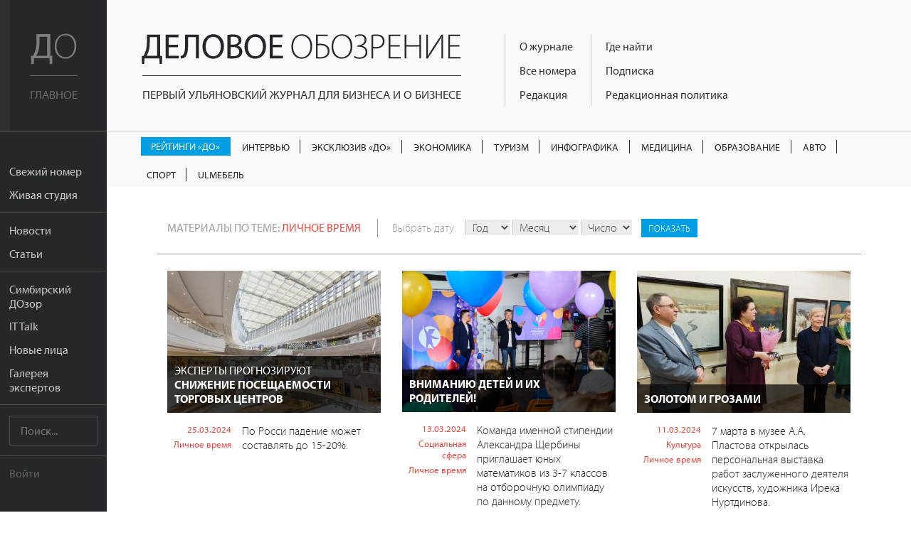

--- FILE ---
content_type: text/html; charset=UTF-8
request_url: https://uldelo.ru/user/node/all_articles/id/10005553/taxonomy_id/10005553?page=8
body_size: 10502
content:
<!DOCTYPE html>
<html lang="ru">
<head>
	<meta charset="UTF-8">
	<meta name="viewport" content="width=device-width, initial-scale=1">

	<script async src="https://cdn.onthe.io/io.js/YL6bLoKzjiSV"></script>

	<meta name="description" content="Материалы по теме: Личное время" />
<meta property="og:title" content="Личное время - материалы по теме | Деловое обозрение" />
<meta property="og:description" content="Материалы по теме: Личное время" />
<meta property="og:image" content="https://uldelo.ru/images/header-logo.png" />
<meta property="og:type" content="website" />
<meta property="fb:profile_id" />
<link rel="image_src" href="https://uldelo.ru/images/header-logo.png" />
<link rel="stylesheet" type="text/css" href="/css/flexslider.css" />
<link rel="stylesheet" type="text/css" href="/css/side-menu.css" />
<link rel="stylesheet" type="text/css" href="/css/pure.css" />
<link rel="stylesheet" type="text/css" href="/css/grids-responsive-min.css" />
<link rel="stylesheet" type="text/css" href="/css/font-awesome.css" />
<link rel="stylesheet" type="text/css" href="/assets/f97b67de/style.css" />
<link rel="stylesheet" type="text/css" href="/css/remodal.css" />
<link rel="stylesheet" type="text/css" href="/css/remodal-default-theme.css" />
<link rel="stylesheet" type="text/css" href="/assets/5e393828/css/do-webform.min.css" />
<script type="text/javascript" src="/js/libs/jquery-2.1.1.min.js"></script>
<script type="text/javascript" src="/js/jquery.flexslider.js"></script>
<script type="text/javascript" src="//ulogin.ru/js/ulogin.js"></script>
<title>Личное время - материалы по теме | Деловое обозрение</title>

	<link rel="icon" type="image/png" sizes="192x192" href="/favicons/android-chrome-192x192.png">
<link rel="manifest" href="/favicons/manifest.json">
<meta name="mobile-web-app-capable" content="yes">
<meta name="theme-color" content="#020307">
<meta name="application-name" content="Деловое обозрение">
<link rel="apple-touch-icon" sizes="57x57" href="/favicons/apple-touch-icon-57x57.png">
<link rel="apple-touch-icon" sizes="60x60" href="/favicons/apple-touch-icon-60x60.png">
<link rel="apple-touch-icon" sizes="72x72" href="/favicons/apple-touch-icon-72x72.png">
<link rel="apple-touch-icon" sizes="76x76" href="/favicons/apple-touch-icon-76x76.png">
<link rel="apple-touch-icon" sizes="114x114" href="/favicons/apple-touch-icon-114x114.png">
<link rel="apple-touch-icon" sizes="120x120" href="/favicons/apple-touch-icon-120x120.png">
<link rel="apple-touch-icon" sizes="144x144" href="/favicons/apple-touch-icon-144x144.png">
<link rel="apple-touch-icon" sizes="152x152" href="/favicons/apple-touch-icon-152x152.png">
<link rel="apple-touch-icon" sizes="180x180" href="/favicons/apple-touch-icon-180x180.png">
<meta name="apple-mobile-web-app-capable" content="yes">
<meta name="apple-mobile-web-app-status-bar-style" content="black-translucent">
<meta name="apple-mobile-web-app-title" content="Личное время - материалы по теме | Деловое обозрение">
<link rel="icon" type="image/png" sizes="228x228" href="/favicons/coast-228x228.png">
<link rel="icon" type="image/png" sizes="16x16" href="/favicons/favicon-16x16.png">
<link rel="icon" type="image/png" sizes="32x32" href="/favicons/favicon-32x32.png">
<link rel="icon" type="image/png" sizes="96x96" href="/favicons/favicon-96x96.png">
<link rel="icon" type="image/png" sizes="230x230" href="/favicons/favicon-230x230.png">
<link rel="shortcut icon" href="/favicons/favicon.ico">
<link rel="yandex-tableau-widget" href="/favicons/yandex-browser-manifest.json">
<meta name="msapplication-TileColor" content="#020307">
<meta name="msapplication-TileImage" content="/favicons/mstile-144x144.png">
<meta name="msapplication-config" content="/favicons/browserconfig.xml">

<link rel="apple-touch-startup-image" media="(device-width: 320px) and (device-height: 480px) and (-webkit-device-pixel-ratio: 1)" href="/favicons/apple-touch-startup-image-320x460.png">
<link rel="apple-touch-startup-image" media="(device-width: 320px) and (device-height: 480px) and (-webkit-device-pixel-ratio: 2)" href="/favicons/apple-touch-startup-image-640x920.png">
<link rel="apple-touch-startup-image" media="(device-width: 320px) and (device-height: 568px) and (-webkit-device-pixel-ratio: 2)" href="/favicons/apple-touch-startup-image-640x1096.png">
<link rel="apple-touch-startup-image" media="(device-width: 375px) and (device-height: 667px) and (-webkit-device-pixel-ratio: 2)" href="/favicons/apple-touch-startup-image-750x1294.png">
<link rel="apple-touch-startup-image" media="(device-width: 414px) and (device-height: 736px) and (orientation: landscape) and (-webkit-device-pixel-ratio: 3)" href="/favicons/apple-touch-startup-image-1182x2208.png">
<link rel="apple-touch-startup-image" media="(device-width: 414px) and (device-height: 736px) and (orientation: portrait) and (-webkit-device-pixel-ratio: 3)" href="/favicons/apple-touch-startup-image-1242x2148.png">
<link rel="apple-touch-startup-image" media="(device-width: 768px) and (device-height: 1024px) and (orientation: landscape) and (-webkit-device-pixel-ratio: 1)" href="/favicons/apple-touch-startup-image-748x1024.png">
<link rel="apple-touch-startup-image" media="(device-width: 768px) and (device-height: 1024px) and (orientation: portrait) and (-webkit-device-pixel-ratio: 1)" href="/favicons/apple-touch-startup-image-768x1004.png">
<link rel="apple-touch-startup-image" media="(device-width: 768px) and (device-height: 1024px) and (orientation: landscape) and (-webkit-device-pixel-ratio: 2)" href="/favicons/apple-touch-startup-image-1496x2048.png">
<link rel="apple-touch-startup-image" media="(device-width: 768px) and (device-height: 1024px) and (orientation: portrait) and (-webkit-device-pixel-ratio: 2)" href="/favicons/apple-touch-startup-image-1536x2008.png">
	<meta name='yandex-verification' content='456f3dd49933bcb6' />
										
	<script src="https://use.typekit.net/ytt5wrc.js"></script>
	<script>try{Typekit.load({ async: true });}catch(e){}</script>

	
		<script>
		(function(i,s,o,g,r,a,m){i['GoogleAnalyticsObject']=r;i[r]=i[r]||function(){
		(i[r].q=i[r].q||[]).push(arguments)},i[r].l=1*new Date();a=s.createElement(o),
		m=s.getElementsByTagName(o)[0];a.async=1;a.src=g;m.parentNode.insertBefore(a,m)
		})(window,document,'script','https://www.google-analytics.com/analytics.js','ga');

		ga('create', 'UA-7883538-4', 'auto');
		ga('send', 'pageview');

	</script>

</head>
<body class="preload">
	<script src="https://yandex.ru/ads/system/context.js" crossorigin="anonymous"></script>

	<div class="banner-mobile">
		<!--AdFox START-->
		<!--mosaica-->
		<!--Площадка: uldelo.ru / * / *-->
		<!--Тип баннера: Mobile HTML-->
		<!--Расположение: <верх страницы>-->
		<div id="adfox_160430104839294098"></div>
		<script>
				window.Ya.adfoxCode.create({
						ownerId: 177889,
						containerId: 'adfox_160430104839294098',
						params: {
								pp: 'g',
								ps: 'cfyu',
								p2: 'gzqz'
						}
				});
		</script>
	</div>

	<div id="layout">

		<a href="#menu" id="menuLink" class="menu-link">

			<span></span>
		</a>

		<div id="menu">
			<div class="pure-menu">
				<a class="pure-menu-heading" href="https://uldelo.ru">
					<div class="page-cover"></div>
					<img src="/img/logo_short.svg" alt="Деловое обозрение">
					<span class="header-text">
						Главное
					</span>
				</a>

				<ul class="pure-menu-list">
																			<li class="pure-menu-item"><a href="/user/node/all_articles/taxonomy_id/10061432" class="pure-menu-link">Свежий номер</a></li>
																				<li class="pure-menu-item"><a href="/livestudioshow" class="pure-menu-link">Живая студия</a></li>
																				<li class="pure-menu-item line"></li>
																				<li class="pure-menu-item"><a href="/news" class="pure-menu-link">Новости</a></li>
																				<li class="pure-menu-item"><a href="/articles" class="pure-menu-link">Статьи</a></li>
																				<li class="pure-menu-item line"></li>
																				<li class="pure-menu-item"><a href="/user/node/special_project/id/10056728" class="pure-menu-link">Симбирский ДОзор</a></li>
																				<li class="pure-menu-item"><a href="/it-talk" class="pure-menu-link">IT Talk</a></li>
																				<li class="pure-menu-item"><a href="/user/node/special_project/id/10054531" class="pure-menu-link">Новые лица</a></li>
																				<li class="pure-menu-item"><a href="/user/node/special_project/id/10056513" class="pure-menu-link">Галерея экспертов</a></li>
													<li class="pure-menu-item line"></li>
					<li class="pure-menu-item">
						<form class="pure-form" method="GET" action="/site/search">
							<input name="query" type="text" placeholder="Поиск..." class="pure-menu-search">
						</form>
					</li>
					<li class="pure-menu-item line"></li>
											<li class="pure-menu-item login-link"><a href="#modal" class="pure-menu-link">Войти</a></li>
									</ul>
			</div>
		</div>

		<div id="main">

			<header class="header">
				<a href="https://uldelo.ru" class="logo-full link-no-color">
					<img src="/img/logo_full.svg" alt="Деловое обозрение">
					<span class="header-text">
						Первый ульяновский журнал для бизнеса и о бизнесе
					</span>
				</a>

				<div class="topmenu-tmblr text-muted">
					<i class="fa fa-bars"></i>
				</div>
				<div class="float-left">
					<div class="course">
						
											</div>
					<div class="topmenu">
						<div>
																																							<div class="topmenu-col">
								
																	<a href="/2017/11/10/o-zhurnale" class="link-no-color">О журнале</a>
								
																															
																	<a href="/pages/2020/04/14/arkhiv-nomerov" class="link-no-color">Все номера</a>
								
																															
																	<a href="/2019/06/07/obratnaya-svyaz" class="link-no-color">Редакция</a>
								
																																</div>
																									<div class="topmenu-col">
								
																	<a href="/2016/05/10/kak-priobresti" class="link-no-color">Где найти</a>
								
																															
																	<a href="/2019/03/05/podpiska" class="link-no-color">Подписка</a>
								
																															
																	<a href="/2017/10/13/redaktsionnaya-politika" class="link-no-color">Редакционная политика</a>
								
																					</div>
					</div>
				</div>
			</header>

			<div class="rubric-menu__container">
  <ol class="rubric-menu">
                  <li>
          <a class="rubric-menu__item rubric-menu__item--btn rubric-menu__item--btn-blue " href="https://uldelo.ru/user/node/all_articles/taxonomy_id/10039361">Рейтинги «ДО»</a>        </li>
                        <li>
          <a class="rubric-menu__item " href="https://uldelo.ru/user/node/all_articles/taxonomy_id/10055477">Интервью</a>        </li>
                        <li>
          <a class="rubric-menu__item " href="https://uldelo.ru/user/node/all_articles/taxonomy_id/10056699">Эксклюзив «ДО»</a>        </li>
                        <li>
          <a class="rubric-menu__item " href="https://uldelo.ru/category/ekonomika">Экономика</a>        </li>
                        <li>
          <a class="rubric-menu__item " href="https://uldelo.ru/category/ekonomika/turizm">Туризм</a>        </li>
                        <li>
          <a class="rubric-menu__item " href="https://uldelo.ru/user/node/all_articles/taxonomy_id/10011894">Инфографика</a>        </li>
                        <li>
          <a class="rubric-menu__item " href="https://uldelo.ru/category/sotsialnaya-sfera/meditsina">Медицина</a>        </li>
                        <li>
          <a class="rubric-menu__item " href="https://uldelo.ru/category/obrazovanie">Образование</a>        </li>
                        <li>
          <a class="rubric-menu__item " href="https://uldelo.ru/category/ekonomika/avto">Авто</a>        </li>
                        <li>
          <a class="rubric-menu__item " href="https://uldelo.ru/category/ekonomika/sport">Спорт</a>        </li>
                        <li>
          <a class="rubric-menu__item " href="https://uldelo.ru/category/ulmebel">UlМебель</a>        </li>
            </ol>
</div>

			
			<div class="content margin-top">
				
<div class="page-block-header padding-right padding-left padding-top padding-bottom">
	<span class="uppercase">Материалы по теме: <a href='/category/rubriki-zhurnala/lichnoe-vremya'>Личное время</a></span>

	<div class="date-select">
	<form id="yw1" action="/category/rubriki-zhurnala/lichnoe-vremya" method="GET">		<span>Выбрать дату:</span>

		<select name="y" id="y">
<option value="0" selected="selected">Год</option>
<option value="2026">2026</option>
<option value="2025">2025</option>
<option value="2024">2024</option>
<option value="2023">2023</option>
<option value="2022">2022</option>
<option value="2021">2021</option>
<option value="2020">2020</option>
<option value="2019">2019</option>
<option value="2018">2018</option>
<option value="2017">2017</option>
<option value="2016">2016</option>
<option value="2015">2015</option>
<option value="2014">2014</option>
<option value="2013">2013</option>
<option value="2012">2012</option>
</select>
		<select name="m" id="m">
<option value="0" selected="selected">Месяц</option>
<option value="1">Январь</option>
<option value="2">Февраль</option>
<option value="3">Март</option>
<option value="4">Апрель</option>
<option value="5">Май</option>
<option value="6">Июнь</option>
<option value="7">Июль</option>
<option value="8">Август</option>
<option value="9">Сентябрь</option>
<option value="10">Октябрь</option>
<option value="11">Ноябрь</option>
<option value="12">Декабрь</option>
</select>
		<select name="d" id="d">
<option value="0" selected="selected">Число</option>
<option value="1">01</option>
<option value="2">02</option>
<option value="3">03</option>
<option value="4">04</option>
<option value="5">05</option>
<option value="6">06</option>
<option value="7">07</option>
<option value="8">08</option>
<option value="9">09</option>
<option value="10">10</option>
<option value="11">11</option>
<option value="12">12</option>
<option value="13">13</option>
<option value="14">14</option>
<option value="15">15</option>
<option value="16">16</option>
<option value="17">17</option>
<option value="18">18</option>
<option value="19">19</option>
<option value="20">20</option>
<option value="21">21</option>
<option value="22">22</option>
<option value="23">23</option>
<option value="24">24</option>
<option value="25">25</option>
<option value="26">26</option>
<option value="27">27</option>
<option value="28">28</option>
<option value="29">29</option>
<option value="30">30</option>
<option value="31">31</option>
</select>
		<input type="hidden" value="1" name="filter" id="filter" />		<input name="" class="custom-button button-blue button-xsmall" type="submit" value="Показать" />			</form>	</div>

</div>
<hr>
			<div class="pure-g">
		<div class="pure-u-1 pure-u-lg-1-3">
		<div class="news-block padding">
			<a href="/news/2024/03/25/eksperty-prognoziruyut-b-snizhenie-poseshchaemosti-torgovykh-tsentrov-b" class="prev-block">
				<img src="/image/index?style=300x200&fid=31292&force=&water=" alt="" class="pure-img">
				<h4>Эксперты прогнозируют <b>снижение посещаемости торговых центров</b></h4>
			</a>
			<div class="text-block">
				<div class="meta">
					<a href="/news/2024/03/25">25.03.2024</a>

																										<a href="/category/rubriki-zhurnala/lichnoe-vremya">Личное время</a>
																						</div>
				<div class="text">
					По Росси падение может составлять до 15-20%.				</div>
			</div>
		</div>
	</div>
		<div class="pure-u-1 pure-u-lg-1-3">
		<div class="news-block padding">
			<a href="/news/2024/03/13/b-vnimaniyu-detei-i-ikh-roditelei-b" class="prev-block">
				<img src="/image/index?style=300x200&fid=31152&force=&water=" alt="" class="pure-img">
				<h4><b>Вниманию детей и их родителей!</b></h4>
			</a>
			<div class="text-block">
				<div class="meta">
					<a href="/news/2024/03/13">13.03.2024</a>

																										<a href="/category/sotsialnaya-sfera">Социальная сфера</a>
																												<a href="/category/rubriki-zhurnala/lichnoe-vremya">Личное время</a>
																						</div>
				<div class="text">
					Команда именной стипендии Александра Щербины приглашает юных математиков из 3-7 классов на отборочную олимпиаду по данному предмету.				</div>
			</div>
		</div>
	</div>
		<div class="pure-u-1 pure-u-lg-1-3">
		<div class="news-block padding">
			<a href="/articles/2024/03/11/b-zolotom-i-grozami-b" class="prev-block">
				<img src="/image/index?style=300x200&fid=31128&force=&water=" alt="" class="pure-img">
				<h4><b>Золотом и грозами</b></h4>
			</a>
			<div class="text-block">
				<div class="meta">
					<a href="/news/2024/03/11">11.03.2024</a>

																										<a href="/category/kultura">Культура</a>
																												<a href="/category/rubriki-zhurnala/lichnoe-vremya">Личное время</a>
																						</div>
				<div class="text">
					7 марта в музее А.А. Пластова открылась персональная выставка работ заслуженного деятеля искусств, художника Ирека Нуртдинова.				</div>
			</div>
		</div>
	</div>
		<div class="pure-u-1 pure-u-lg-1-3">
		<div class="news-block padding">
			<a href="/articles/2024/03/07/b-nadiya-cherkasova-b-zhenshchine-v-biznese-meshaet-ni-stolko-steklyannyi-potolok-skolko-lipkii-pol" class="prev-block">
				<img src="/image/index?style=300x200&fid=31120&force=&water=" alt="" class="pure-img">
				<h4><b>Надия Черкасова:</b> Женщине в бизнесе мешает ни столько «стеклянный потолок», сколько «липкий пол»</h4>
			</a>
			<div class="text-block">
				<div class="meta">
					<a href="/articles/2024/03/08">08.03.2024</a>

																										<a href="/category/rubriki-zhurnala/lichnoe-vremya">Личное время</a>
																						</div>
				<div class="text">
					На Женский форум в Ульяновск приезжала легендарная Надия Черкасова, в свое время сделавшая головокружительную карьеру в банковском бизнесе, попавша...				</div>
			</div>
		</div>
	</div>
		<div class="pure-u-1 pure-u-lg-1-3">
		<div class="news-block padding">
			<a href="/articles/2024/03/07/vremya-novykh-puteshestvii" class="prev-block">
				<img src="/image/index?style=300x200&fid=31123&force=&water=" alt="" class="pure-img">
				<h4>Время <b>новых путешествий</b></h4>
			</a>
			<div class="text-block">
				<div class="meta">
					<a href="/articles/2024/03/07">07.03.2024</a>

																										<a href="/category/ekonomika/turizm">Туризм</a>
																												<a href="/category/rubriki-zhurnala/lichnoe-vremya">Личное время</a>
																						</div>
				<div class="text">
					Развитие туризма, и особенно туризма внутреннего, является одной из основных целей государства в последние годы. Особую роль в этом играет внедрени...				</div>
			</div>
		</div>
	</div>
		<div class="pure-u-1 pure-u-lg-1-3">
		<div class="news-block padding">
			<a href="/news/2024/03/07/b-interes-rossiyan-k-astrologii-padaet-b" class="prev-block">
				<img src="/image/index?style=300x200&fid=31118&force=&water=" alt="" class="pure-img">
				<h4><b>Интерес россиян к астрологии падает</b></h4>
			</a>
			<div class="text-block">
				<div class="meta">
					<a href="/news/2024/03/07">07.03.2024</a>

																										<a href="/category/rubriki-zhurnala/lichnoe-vremya">Личное время</a>
																						</div>
				<div class="text">
					За последние 16 лет доля верящих в нее людей снизилась с 52% до 42%.				</div>
			</div>
		</div>
	</div>
		<div class="pure-u-1 pure-u-lg-1-3">
		<div class="news-block padding">
			<a href="/news/2024/03/06/ulyanovskie-dizainery-b-pokazali-svoyu-produktsiyu-na-moskovskoi-nedele-mody-b" class="prev-block">
				<img src="/image/index?style=300x200&fid=31116&force=&water=" alt="" class="pure-img">
				<h4>Ульяновские дизайнеры<b> показали свою продукцию на Московской неделе моды</b></h4>
			</a>
			<div class="text-block">
				<div class="meta">
					<a href="/news/2024/03/06">06.03.2024</a>

																										<a href="/category/rubriki-zhurnala/lichnoe-vremya">Личное время</a>
																						</div>
				<div class="text">
					Теперь регион претендует на право называться столицей легкой промышленности.				</div>
			</div>
		</div>
	</div>
		<div class="pure-u-1 pure-u-lg-1-3">
		<div class="news-block padding">
			<a href="/articles/2024/03/05/b-u-gosudarstva-simbirskogo--bogataya-istoriya-b" class="prev-block">
				<img src="/image/index?style=300x200&fid=31109&force=&water=" alt="" class="pure-img">
				<h4><b>У «государства» Симбирского – богатая история!</b></h4>
			</a>
			<div class="text-block">
				<div class="meta">
					<a href="/articles/2024/03/05">05.03.2024</a>

																										<a href="/category/rubriki-zhurnala/lichnoe-vremya">Личное время</a>
																						</div>
				<div class="text">
					Увидел свет первый том книжной серии «История «государства» Симбирского 1648–1917 гг.», над которой работает историк, краевед Николай Костин при по...				</div>
			</div>
		</div>
	</div>
		<div class="pure-u-1 pure-u-lg-1-3">
		<div class="news-block padding">
			<a href="/articles/2024/03/01/golosa-b-zhenskogo-biznesa-b" class="prev-block">
				<img src="/image/index?style=300x200&fid=31081&force=&water=" alt="" class="pure-img">
				<h4>Голоса <b>женского бизнеса</b></h4>
			</a>
			<div class="text-block">
				<div class="meta">
					<a href="/articles/2024/03/01">01.03.2024</a>

																										<a href="/category/rubriki-zhurnala/kruglyi-stol">Круглый стол</a>
																												<a href="/category/rubriki-zhurnala/lichnoe-vremya">Личное время</a>
																						</div>
				<div class="text">
					Первый день весны в Ульяновске ознаменовался открытием VIII Форума деловых женщин, проходящего в рамках нацпроекта «Малое и среднее предприниматель...				</div>
			</div>
		</div>
	</div>
		<div class="pure-u-1 pure-u-lg-1-3">
		<div class="news-block padding">
			<a href="/news/2024/03/01/tret-rossiyan-nachinayut-b-obuchat-detei-finansovoi-gramotnosti-do-shkoly-b" class="prev-block">
				<img src="/image/index?style=300x200&fid=31068&force=&water=" alt="" class="pure-img">
				<h4>Треть россиян начинают <b>обучать детей финансовой грамотности до школы</b></h4>
			</a>
			<div class="text-block">
				<div class="meta">
					<a href="/news/2024/03/01">01.03.2024</a>

																										<a href="/category/rubriki-zhurnala/lichnoe-vremya">Личное время</a>
																						</div>
				<div class="text">
					При этом 26% родителей не уделяют сознательного внимания этой теме, считая, что финансовая грамотность сформируется после 18 лет сама собой.				</div>
			</div>
		</div>
	</div>
		<div class="pure-u-1 pure-u-lg-1-3">
		<div class="news-block padding">
			<a href="/articles/2024/02/29/b-god-semi-ukrepit-fundament-gosudarstva-b" class="prev-block">
				<img src="/image/index?style=300x200&fid=31062&force=&water=" alt="" class="pure-img">
				<h4><b>Год семьи укрепит фундамент государства? </b></h4>
			</a>
			<div class="text-block">
				<div class="meta">
					<a href="/articles/2024/02/29">29.02.2024</a>

																										<a href="/category/rubriki-zhurnala/lichnoe-vremya">Личное время</a>
																						</div>
				<div class="text">
					Указом Президента России наступивший 2024 год объявлен Годом семьи. Открывается Год семьи Всероссийским семейным форумом «Родные – любимые» на выст...				</div>
			</div>
		</div>
	</div>
		<div class="pure-u-1 pure-u-lg-1-3">
		<div class="news-block padding">
			<a href="/articles/2024/02/16/fotograf-darya-son-b-na-kazhdogo-tvortsa-naidetsya-svoya-auditoriya-b" class="prev-block">
				<img src="/image/index?style=300x200&fid=30993&force=&water=" alt="" class="pure-img">
				<h4>Фотограф Дарья Сон: <b>«На каждого творца найдется своя аудитория»</b></h4>
			</a>
			<div class="text-block">
				<div class="meta">
					<a href="/articles/2024/02/16">16.02.2024</a>

																										<a href="/category/rubriki-zhurnala/lichnoe-vremya">Личное время</a>
																						</div>
				<div class="text">
					Редакция uldelo.ru встретилась с представителем одной из самых творческих и востребованных профессий современности. Интервью с ульяновским фотограф...				</div>
			</div>
		</div>
	</div>
		<div class="pure-u-1 pure-u-lg-1-3">
		<div class="news-block padding">
			<a href="/articles/2024/02/08/b-kak-priruchit-drakona-b" class="prev-block">
				<img src="/image/index?style=300x200&fid=30898&force=&water=" alt="" class="pure-img">
				<h4><b>Как приручить дракона</b></h4>
			</a>
			<div class="text-block">
				<div class="meta">
					<a href="/articles/2024/02/08">08.02.2024</a>

																										<a href="/category/rubriki-zhurnala/lichnoe-vremya">Личное время</a>
																						</div>
				<div class="text">
					По китайскому календарю (коль стал он близок российскому сердцу) символ 2024 года – Дракон, единственное мифическое существо среди знаков зодиака....				</div>
			</div>
		</div>
	</div>
		<div class="pure-u-1 pure-u-lg-1-3">
		<div class="news-block padding">
			<a href="/articles/2024/02/02/b-s-mesta-v-karer-b-vtoraya-zhizn-ulyanovskogo-ippodroma" class="prev-block">
				<img src="/image/index?style=300x200&fid=30861&force=&water=" alt="" class="pure-img">
				<h4><b>С места в карьер:</b> вторая жизнь ульяновского ипподрома</h4>
			</a>
			<div class="text-block">
				<div class="meta">
					<a href="/articles/2024/02/02">02.02.2024</a>

																										<a href="/category/rubriki-zhurnala/lichnoe-vremya">Личное время</a>
																												<a href="/category/sotsialnaya-sfera/sport">Спорт</a>
																						</div>
				<div class="text">
					Сегодня одно из старейших предприятий региона переживает трансформацию. Новый манеж, новые стандарты, новая жизнь – такое будущее пророчит автор из...				</div>
			</div>
		</div>
	</div>
		<div class="pure-u-1 pure-u-lg-1-3">
		<div class="news-block padding">
			<a href="/news/2024/01/26/b-rasskazhite-nam-o-svoikh-interesakh-b" class="prev-block">
				<img src="/image/index?style=300x200&fid=30782&force=&water=" alt="" class="pure-img">
				<h4><b>Расскажите нам о своих интересах</b></h4>
			</a>
			<div class="text-block">
				<div class="meta">
					<a href="/news/2024/01/26">26.01.2024</a>

																										<a href="/category/rubriki-zhurnala/lichnoe-vremya">Личное время</a>
																						</div>
				<div class="text">
					Мир меняется, и «ДО» ищет новые пути развития вместе с ним. Мы хотим оставаться с нашими читателями на одной волне, поэтому просим вас принять учас...				</div>
			</div>
		</div>
	</div>
		<div class="pure-u-1 pure-u-lg-1-3">
		<div class="news-block padding">
			<a href="/articles/2024/01/24/b-v-gostyakh-u-zhivoi-studii-natalya-ryabinova-b" class="prev-block">
				<img src="/image/index?style=300x200&fid=30763&force=&water=" alt="" class="pure-img">
				<h4><b>В гостях у «Живой студии» Наталья Рябинова</b></h4>
			</a>
			<div class="text-block">
				<div class="meta">
					<a href="/articles/2024/01/24">24.01.2024</a>

																										<a href="/category/rubriki-zhurnala/lichnoe-vremya">Личное время</a>
																						</div>
				<div class="text">
					В интервью Наталья Рябинова рассказывает о своей косметике, творчестве, мотивации и продвижении личного бренда, а также о наставничестве и пути к ц...				</div>
			</div>
		</div>
	</div>
		<div class="pure-u-1 pure-u-lg-1-3">
		<div class="news-block padding">
			<a href="/news/2024/01/23/b-moshenniki-stali-vydavat-sebya-za-rukovoditelei-kompanii-b" class="prev-block">
				<img src="/image/index?style=300x200&fid=30760&force=&water=" alt="" class="pure-img">
				<h4><b>Мошенники стали выдавать себя за руководителей компаний</b></h4>
			</a>
			<div class="text-block">
				<div class="meta">
					<a href="/news/2024/01/23">23.01.2024</a>

																										<a href="/category/rubriki-zhurnala/lichnoe-vremya">Личное время</a>
																												<a href="/category/tekhnologii">Технологии</a>
																						</div>
				<div class="text">
					О новой схеме обмана сообщают сотрудники банков.				</div>
			</div>
		</div>
	</div>
		<div class="pure-u-1 pure-u-lg-1-3">
		<div class="news-block padding">
			<a href="/news/2024/01/18/b-na-mindalnom-moloke-i-bez-sakhara-b" class="prev-block">
				<img src="/image/index?style=300x200&fid=30733&force=&water=" alt="" class="pure-img">
				<h4><b>На миндальном молоке и без сахара</b></h4>
			</a>
			<div class="text-block">
				<div class="meta">
					<a href="/news/2024/01/18">18.01.2024</a>

																										<a href="/category/rubriki-zhurnala/lichnoe-vremya">Личное время</a>
																						</div>
				<div class="text">
					Российский рынок кофе с собой в 2023 году достиг рекордных 102,7 млрд рублей. 				</div>
			</div>
		</div>
	</div>
	</div>	
<div class="pagination margin-top">
	<hr>
<ul class="" id="yw2"><li class="first"><a class="link-no-decor link-no-color" href="/user/node/all_articles/id/10005553/taxonomy_id/10005553"><i class="fa fa-angle-double-left"></i></a></li>
<li class="previous"><a class="link-no-decor link-no-color" href="/user/node/all_articles/id/10005553/taxonomy_id/10005553?page=7"><i class="fa fa-angle-left"></i></a></li>
<li class=""><a class="link-no-decor link-no-color" href="/user/node/all_articles/id/10005553/taxonomy_id/10005553?page=3">3</a></li>
<li class=""><a class="link-no-decor link-no-color" href="/user/node/all_articles/id/10005553/taxonomy_id/10005553?page=4">4</a></li>
<li class=""><a class="link-no-decor link-no-color" href="/user/node/all_articles/id/10005553/taxonomy_id/10005553?page=5">5</a></li>
<li class=""><a class="link-no-decor link-no-color" href="/user/node/all_articles/id/10005553/taxonomy_id/10005553?page=6">6</a></li>
<li class=""><a class="link-no-decor link-no-color" href="/user/node/all_articles/id/10005553/taxonomy_id/10005553?page=7">7</a></li>
<li class=" active"><a class="link-no-decor link-no-color" href="/user/node/all_articles/id/10005553/taxonomy_id/10005553?page=8">8</a></li>
<li class=""><a class="link-no-decor link-no-color" href="/user/node/all_articles/id/10005553/taxonomy_id/10005553?page=9">9</a></li>
<li class=""><a class="link-no-decor link-no-color" href="/user/node/all_articles/id/10005553/taxonomy_id/10005553?page=10">10</a></li>
<li class=""><a class="link-no-decor link-no-color" href="/user/node/all_articles/id/10005553/taxonomy_id/10005553?page=11">11</a></li>
<li class=""><a class="link-no-decor link-no-color" href="/user/node/all_articles/id/10005553/taxonomy_id/10005553?page=12">12</a></li>
<li class="next"><a class="link-no-decor link-no-color" href="/user/node/all_articles/id/10005553/taxonomy_id/10005553?page=9"><i class="fa fa-angle-right"></i></a></li>
<li class="last"><a class="link-no-decor link-no-color" href="/user/node/all_articles/id/10005553/taxonomy_id/10005553?page=23"><i class="fa fa-angle-double-right"></i></a></li></ul>	<div class="clearfix"></div>
</div>			</div>
			<div class="footer">
				<div class="pure-g">
					<div class="pure-u-1 pure-u-lg-9-24">
						<div class="padding">
							<div class="logo-simulating">
								<div class="float-left">Деловое <span>Обозрение</span></div>
								<div class="social-link">
																												<a href="https://t.me/uldeloru" target="_blank" class="custom-button button-small button-vk"><i class="fa fa-telegram"></i></a>
									
																			<a href="https://vk.com/uldeloru" target="_blank" class="custom-button button-small button-vk"><i class="fa fa-vk"></i></a>
									
																	</div>
								<div class="clearfix"></div>
							</div>
							<div>
								Адрес редакции: <br /> г. Ульяновск, ул. Робеспьера 112а<br /> 
Тел.: +7 (8422) 44-53-53							</div>
						</div>
					</div>
					<div class="pure-u-1 pure-u-lg-10-24">
						<div class="padding">
							© 2005-2026 «Деловое обозрение»<br>
							При использовании материалов сайта ссылка
							www.uldelo.ru обязательна. 12+

							<p>
								<a target="_blank" href="/uploads/misc/policy.docx">Политика конфиденциальности</a>
								<br/>
								<a target="_blank" href="/uploads/misc/user-agreement-2021.docx">Пользовательское соглашение</a>
							</p>
						</div>
						<div class="padding">

							<script type="text/javascript">
							document.write("<a href='//www.liveinternet.ru/click' "+
							"target=_blank><img src='//counter.yadro.ru/hit?t14.1;r"+
							escape(document.referrer)+((typeof(screen)=="undefined")?"":
							";s"+screen.width+"*"+screen.height+"*"+(screen.colorDepth?
							screen.colorDepth:screen.pixelDepth))+";u"+escape(document.URL)+
							";"+Math.random()+
							"' alt='' title='LiveInternet: показано число просмотров за 24"+
							" часа, посетителей за 24 часа и за сегодня' "+
							"border='0' width='88' height='31'><\/a>")
							</script>
							<script type="text/javascript">
							var _tmr = window._tmr || (window._tmr = []);
							_tmr.push({id: "2770869", type: "pageView", start: (new Date()).getTime()});
							(function (d, w, id) {
							  if (d.getElementById(id)) return;
							  var ts = d.createElement("script"); ts.type = "text/javascript"; ts.async = true; ts.id = id;
							  ts.src = (d.location.protocol == "https:" ? "https:" : "http:") + "//top-fwz1.mail.ru/js/code.js";
							  var f = function () {var s = d.getElementsByTagName("script")[0]; s.parentNode.insertBefore(ts, s);};
							  if (w.opera == "[object Opera]") { d.addEventListener("DOMContentLoaded", f, false); } else { f(); }
							})(document, window, "topmailru-code");
							</script><noscript><div style="position:absolute;left:-10000px;">
							<img src="//top-fwz1.mail.ru/counter?id=2770869;js=na" style="border:0;" height="1" width="1" alt="Рейтинг@Mail.ru" />
							</div></noscript>
							<a href="https://top.mail.ru/jump?from=2770869">
							<img src="//top-fwz1.mail.ru/counter?id=2770869;t=418;l=1"
							style="border:0;" height="31" width="88" alt="Рейтинг@Mail.ru" /></a>

							<a href="https://metrika.yandex.ru/stat/?id=3955681&amp;from=informer"
							target="_blank" rel="nofollow"><img src="https://informer.yandex.ru/informer/3955681/3_0_666666FF_666666FF_1_pageviews"
							style="width:88px; height:31px; border:0;" alt="Яндекс.Метрика" title="Яндекс.Метрика: данные за сегодня (просмотры, визиты и уникальные посетители)" /></a>

							<script type="text/javascript">
							    (function (d, w, c) {
							        (w[c] = w[c] || []).push(function() {
							            try {
							                w.yaCounter3955681 = new Ya.Metrika({
							                    id:3955681,
							                    clickmap:true,
							                    trackLinks:true,
							                    accurateTrackBounce:true,
							                    webvisor:true
							                });
							            } catch(e) { }
							        });
							        var n = d.getElementsByTagName("script")[0],
							            s = d.createElement("script"),
							            f = function () { n.parentNode.insertBefore(s, n); };
							        s.type = "text/javascript";
							        s.async = true;
							        s.src = "https://mc.yandex.ru/metrika/watch.js";
							        if (w.opera == "[object Opera]") {
							            d.addEventListener("DOMContentLoaded", f, false);
							        } else { f(); }
							    })(document, window, "yandex_metrika_callbacks");
							</script>
							<noscript><div><img src="https://mc.yandex.ru/watch/3955681" style="position:absolute; left:-9999px;" alt="" /></div></noscript>
							<a href="https://yandex.ru/cy?base=0&amp;host=uldelo.ru"><img src="https://www.yandex.ru/cycounter?uldelo.ru" width="88" height="31" alt="Индекс цитирования" border="0" /></a>
						</div>
					</div>
										<div class="pure-u-1 pure-u-lg-5-24">
						<div class="padding">
														<a href="/2019/07/09/reklamodatelyam" class="link-no-decor">Рекламодателям</a><br>
																					<a href="/2019/06/07/obratnaya-svyaz" class="link-no-decor">Контакты</a>
													</div>
						<div class="padding">
														<a href="/2019/03/05/podpiska" class="custom-button button-red button-block">Подписаться</a>
													</div>
					</div>
				</div>
			</div>
		</div>

	</div>

	<div class="remodal" data-remodal-id="modal">
		<button data-remodal-action="close" class="remodal-close"></button>
		<div class="login-modal">
			
<div class="pure-g">
	<div class="pure-u-1 pure-u-sm-1-2">
		<div class="padding text-left">
			<h3>Войти с помощью учетной записи uldelo.ru</h3>
				<form class="pure-form" id="yw3" action="/user/site/login" method="post">								<p>				<input class="block" placeholder="Имя пользователя" name="LoginForm[username]" id="LoginForm_username" type="text" /></p>

				<p>				<input class="block" placeholder="Пароль" name="LoginForm[password]" id="LoginForm_password" type="password" /></p>

			<div class="pure-g">
				<div class="pure-u-5-8">
					<input class="custom-button button-red button-block button-small" type="submit" name="yt0" value="Войти" />				</div>
				<div class="pure-u-3-8">
					<div class="pure-form text-light text-right" style="padding-top: 12px;">
						<label>
							<input id="ytLoginForm_rememberMe" type="hidden" value="0" name="LoginForm[rememberMe]" /><input checked="checked" name="LoginForm[rememberMe]" id="LoginForm_rememberMe" value="1" type="checkbox" /> Запомнить
						</label>
					</div>
				</div>
			</div>
			</form>
			<hr class="margin-top">
			<div class="pure-g padding-top">
				<div class="pure-u-1-2"><a href="/user/user/create" class="link-no-decor">Регистрация</a></div>
				<div class="pure-u-1-2 text-right"><a href="/user/user/change_pass_from_email" class="link-no-decor">Забыли пароль?</a></div>
			</div>
		</div>
	</div>
	<div class="pure-u-1 pure-u-sm-1-2">
		<div class="padding text-left">
			<h3>Войти с помощью аккаунта в социальных сетях:</h3>

				<div class="block" id="uLogin-yw4" x-ulogin-params="display=buttons;fields=first_name,last_name,email;optional=;providers=vkontakte,facebook,twitter;hidden=;redirect_uri=https%3A%2F%2Fuldelo.ru%2Fulogin%2Flogin">
    <!-- <a href="#" data-uloginbutton = " custom-button button-block button-small button-vkvkontakte" class="link-no-link"><i class="fa fa-vk"></i></a>
    <a href="#" data-uloginbutton = "custom-button button-block button-small button-twitter twitter" class="link-no-link"><i class="fa fa-twitter"></i></a>
    <a href="#" data-uloginbutton = "custom-button button-block button-small button-facebook facebook" class="link-no-link"><i class="fa fa-facebook"></i></a> -->
		<p><a href="#" class="link-no-link custom-button button-block button-small button-vk" data-uloginbutton = "vkontakte"><i class="fa fa-vk"></i> Вконтакте</a></p>
	<p><a href="#" class="link-no-link custom-button button-block button-small button-facebook" data-uloginbutton = "facebook"><i class="fa fa-facebook"></i> Facebook</a></p>
	<p><a href="#" class="link-no-link custom-button button-block button-small button-twitter" data-uloginbutton = "twitter"><i class="fa fa-twitter"></i> Twitter</a></p>
	</div>


		</div>
	</div>
</div>

		</div>
	</div>

	
	<script>
		$(function() {
			$("body").removeClass("preload");

			$('.topmenu-tmblr').click(function() {
				if ( $(".topmenu").hasClass("open") ) {
					$('.topmenu').removeClass("open");
				}
				else $('.topmenu').addClass("open");
			});
		});
	</script>
<script type="text/javascript" src="/js/remodal.js"></script>
<script type="module" src="/assets/5e393828/js/do-webform.min.js"></script>
<script type="text/javascript" src="/js/sidemenu.js"></script>
</body>
</html>
